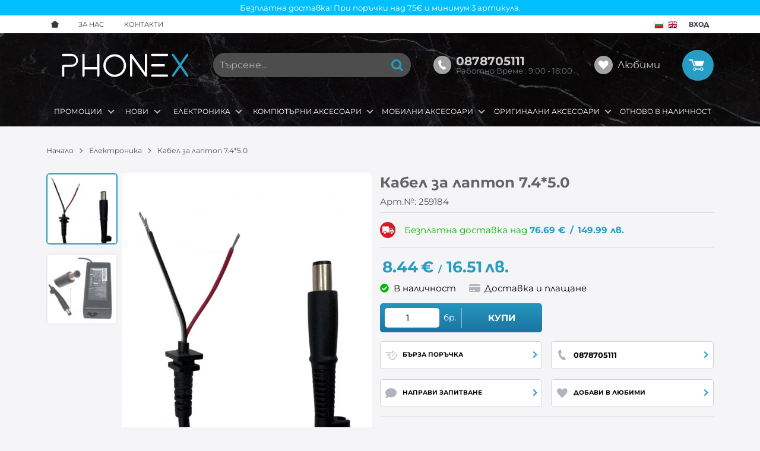

--- FILE ---
content_type: text/html; charset=UTF-8
request_url: https://phonex.bg/action/getDOM
body_size: 2145
content:
        <section class="product-page__slider">
            <div class="container">
                                <h2 class="bordered-heading"><span>Свързани продукти</span></h2>
                                <div class="row-lg row-xl row-xxl row-xxxl prod-slider-holder">
                    <div class="js-product-slider prod-slider tns-before-init">
                                                <div class="prod-slider__item">        <div data-id="16066"
            class="product-card  h-100 product-card--saleable product-card--lgrid product-card--slide">
                            <div class="product-card__holder">
                        <figure class="product-card__figure mb-2">
            <a class="product-card__link" href="/zaryadno-za-laptop-ibm-19v-42a-5525mm-90-vata-16066" title="Зарядно за лаптоп IBM 19V 4.2A 5.5*2.5mm  90  вата"
                 data-ecommerce="{&quot;google&quot;:{&quot;id&quot;:16066,&quot;name&quot;:&quot;\u0417\u0430\u0440\u044f\u0434\u043d\u043e \u0437\u0430 \u043b\u0430\u043f\u0442\u043e\u043f IBM 19V 4.2A 5.5*2.5mm  90  \u0432\u0430\u0442\u0430&quot;,&quot;category&quot;:&quot;\u0415\u043b\u0435\u043a\u0442\u0440\u043e\u043d\u0438\u043a\u0430&quot;,&quot;brand&quot;:&quot;&quot;,&quot;variant&quot;:&quot;&quot;,&quot;price&quot;:&quot;13.50&quot;,&quot;quantity&quot;:1,&quot;type&quot;:&quot;addProduct&quot;}}">
                <img class="product-card__image js-lazy-slide"
                    src="/themes/phonex/images/product.svg"
                    data-src="/thumbs/1/16066_products_prod-31093-main-image-5800b64de3772.jpg"
                    width="280"
                    height="280"
                    alt="Зарядно за лаптоп IBM 19V 4.2A 5.5*2.5mm  90  вата">
            </a>
                    </figure>
                <div class="product-card__name mb-1">
            <a class="product-card__link" href="/zaryadno-za-laptop-ibm-19v-42a-5525mm-90-vata-16066"
                title="Зарядно за лаптоп IBM 19V 4.2A 5.5*2.5mm  90  вата"  data-ecommerce="{&quot;google&quot;:{&quot;id&quot;:16066,&quot;name&quot;:&quot;\u0417\u0430\u0440\u044f\u0434\u043d\u043e \u0437\u0430 \u043b\u0430\u043f\u0442\u043e\u043f IBM 19V 4.2A 5.5*2.5mm  90  \u0432\u0430\u0442\u0430&quot;,&quot;category&quot;:&quot;\u0415\u043b\u0435\u043a\u0442\u0440\u043e\u043d\u0438\u043a\u0430&quot;,&quot;brand&quot;:&quot;&quot;,&quot;variant&quot;:&quot;&quot;,&quot;price&quot;:&quot;13.50&quot;,&quot;quantity&quot;:1,&quot;type&quot;:&quot;addProduct&quot;}}">
                Зарядно за лаптоп IBM 19V 4.2A 5.5*2.5mm  90  вата            </a>
        </div>
                <div class="js-price-container prices  prod__prices text-center">
                    <div class="js-price prices__current">
                        <div class="prices__num">13.50</div>
            <div class="prices__delimer">&nbsp;</div>
            <div class="prices__currency">€</div>
                        <div class="prices__slash mx-1">/</div>
            <div class="js-price-eur prices__num" data-rate="0.51129188119622">26.40</div>
            <div class="prices__delimer">&nbsp;</div>
            <div class="prices__currency">лв.</div>
                    </div>
                </div>
                <div class="product-card__controls">
                        <div class="product-card__actions">
                            <span class="js-wish product-card__wish"
                    title="Любими">
                                        <svg class="svg svg--heart" aria-label="Heart" role="img">
                        <use xlink:href="#svg-heart"></use>
                    </svg>
                    <span class="js-wish-sr screen-readers-only"></span>
                </span>
                            </div>
                    <form class="buy-form js-add-to-cart product-card__buy js-show-cart-immediately" method="post" action="/cart">
            <input type="hidden" name="action" value="buy" />
            <input type="hidden" name="prod_id" value="16066" />
                        <input type="hidden" name="quantity" value="1" />
                            <button class="js-btn-buy buy-form__btn btn btn-buy btn--primary btn--rounded btn--sm" type="submit" ><span>Купи</span></button>
                        </form>
                </div>
                    </div>
                    </div>
        </div>
                                                <div class="prod-slider__item">        <div data-id="16067"
            class="product-card  h-100 product-card--saleable product-card--lgrid product-card--slide">
                            <div class="product-card__holder">
                        <figure class="product-card__figure mb-2">
            <a class="product-card__link" href="/zaryadno-za-laptop-samsung-19v-474a-5525mm-90-vata-16067" title="Зарядно за лаптоп Samsung 19V 4.74A 5.5*2.5mm 90  вата"
                 data-ecommerce="{&quot;google&quot;:{&quot;id&quot;:16067,&quot;name&quot;:&quot;\u0417\u0430\u0440\u044f\u0434\u043d\u043e \u0437\u0430 \u043b\u0430\u043f\u0442\u043e\u043f Samsung 19V 4.74A 5.5*2.5mm 90  \u0432\u0430\u0442\u0430&quot;,&quot;category&quot;:&quot;\u0415\u043b\u0435\u043a\u0442\u0440\u043e\u043d\u0438\u043a\u0430&quot;,&quot;brand&quot;:&quot;&quot;,&quot;variant&quot;:&quot;&quot;,&quot;price&quot;:&quot;13.50&quot;,&quot;quantity&quot;:1,&quot;type&quot;:&quot;addProduct&quot;}}">
                <img class="product-card__image js-lazy-slide"
                    src="/themes/phonex/images/product.svg"
                    data-src="/thumbs/1/16067_products_prod-31092-s-l300-2.jpg"
                    width="280"
                    height="280"
                    alt="Зарядно за лаптоп Samsung 19V 4.74A 5.5*2.5mm 90  вата">
            </a>
                    </figure>
                <div class="product-card__name mb-1">
            <a class="product-card__link" href="/zaryadno-za-laptop-samsung-19v-474a-5525mm-90-vata-16067"
                title="Зарядно за лаптоп Samsung 19V 4.74A 5.5*2.5mm 90  вата"  data-ecommerce="{&quot;google&quot;:{&quot;id&quot;:16067,&quot;name&quot;:&quot;\u0417\u0430\u0440\u044f\u0434\u043d\u043e \u0437\u0430 \u043b\u0430\u043f\u0442\u043e\u043f Samsung 19V 4.74A 5.5*2.5mm 90  \u0432\u0430\u0442\u0430&quot;,&quot;category&quot;:&quot;\u0415\u043b\u0435\u043a\u0442\u0440\u043e\u043d\u0438\u043a\u0430&quot;,&quot;brand&quot;:&quot;&quot;,&quot;variant&quot;:&quot;&quot;,&quot;price&quot;:&quot;13.50&quot;,&quot;quantity&quot;:1,&quot;type&quot;:&quot;addProduct&quot;}}">
                Зарядно за лаптоп Samsung 19V 4.74A 5.5*2.5mm 90  вата            </a>
        </div>
                <div class="js-price-container prices  prod__prices text-center">
                    <div class="js-price prices__current">
                        <div class="prices__num">13.50</div>
            <div class="prices__delimer">&nbsp;</div>
            <div class="prices__currency">€</div>
                        <div class="prices__slash mx-1">/</div>
            <div class="js-price-eur prices__num" data-rate="0.51129188119622">26.40</div>
            <div class="prices__delimer">&nbsp;</div>
            <div class="prices__currency">лв.</div>
                    </div>
                </div>
                <div class="product-card__controls">
                        <div class="product-card__actions">
                            <span class="js-wish product-card__wish"
                    title="Любими">
                                        <svg class="svg svg--heart" aria-label="Heart" role="img">
                        <use xlink:href="#svg-heart"></use>
                    </svg>
                    <span class="js-wish-sr screen-readers-only"></span>
                </span>
                            </div>
                    <form class="buy-form js-add-to-cart product-card__buy js-show-cart-immediately" method="post" action="/cart">
            <input type="hidden" name="action" value="buy" />
            <input type="hidden" name="prod_id" value="16067" />
                        <input type="hidden" name="quantity" value="1" />
                            <button class="js-btn-buy buy-form__btn btn btn-buy btn--primary btn--rounded btn--sm" type="submit" ><span>Купи</span></button>
                        </form>
                </div>
                    </div>
                    </div>
        </div>
                                                <div class="prod-slider__item">        <div data-id="16068"
            class="product-card  h-100 product-card--saleable product-card--lgrid product-card--slide">
                            <div class="product-card__holder">
                        <figure class="product-card__figure mb-2">
            <a class="product-card__link" href="/zaryadno-za-laptop-samsung-19v-21a-3010mm-45-vata-16068" title="Зарядно за лаптоп Samsung 19V 2.1A 3.0*1.0mm 45 вата"
                 data-ecommerce="{&quot;google&quot;:{&quot;id&quot;:16068,&quot;name&quot;:&quot;\u0417\u0430\u0440\u044f\u0434\u043d\u043e \u0437\u0430 \u043b\u0430\u043f\u0442\u043e\u043f Samsung 19V 2.1A 3.0*1.0mm 45 \u0432\u0430\u0442\u0430&quot;,&quot;category&quot;:&quot;\u0415\u043b\u0435\u043a\u0442\u0440\u043e\u043d\u0438\u043a\u0430&quot;,&quot;brand&quot;:&quot;&quot;,&quot;variant&quot;:&quot;&quot;,&quot;price&quot;:&quot;13.80&quot;,&quot;quantity&quot;:1,&quot;type&quot;:&quot;addProduct&quot;}}">
                <img class="product-card__image js-lazy-slide"
                    src="/themes/phonex/images/product.svg"
                    data-src="/thumbs/1/16068_products_prod-31091-capture-36.jpg"
                    width="280"
                    height="280"
                    alt="Зарядно за лаптоп Samsung 19V 2.1A 3.0*1.0mm 45 вата">
            </a>
                    </figure>
                <div class="product-card__name mb-1">
            <a class="product-card__link" href="/zaryadno-za-laptop-samsung-19v-21a-3010mm-45-vata-16068"
                title="Зарядно за лаптоп Samsung 19V 2.1A 3.0*1.0mm 45 вата"  data-ecommerce="{&quot;google&quot;:{&quot;id&quot;:16068,&quot;name&quot;:&quot;\u0417\u0430\u0440\u044f\u0434\u043d\u043e \u0437\u0430 \u043b\u0430\u043f\u0442\u043e\u043f Samsung 19V 2.1A 3.0*1.0mm 45 \u0432\u0430\u0442\u0430&quot;,&quot;category&quot;:&quot;\u0415\u043b\u0435\u043a\u0442\u0440\u043e\u043d\u0438\u043a\u0430&quot;,&quot;brand&quot;:&quot;&quot;,&quot;variant&quot;:&quot;&quot;,&quot;price&quot;:&quot;13.80&quot;,&quot;quantity&quot;:1,&quot;type&quot;:&quot;addProduct&quot;}}">
                Зарядно за лаптоп Samsung 19V 2.1A 3.0*1.0mm 45 вата            </a>
        </div>
                <div class="js-price-container prices  prod__prices text-center">
                    <div class="js-price prices__current">
                        <div class="prices__num">13.80</div>
            <div class="prices__delimer">&nbsp;</div>
            <div class="prices__currency">€</div>
                        <div class="prices__slash mx-1">/</div>
            <div class="js-price-eur prices__num" data-rate="0.51129188119622">26.99</div>
            <div class="prices__delimer">&nbsp;</div>
            <div class="prices__currency">лв.</div>
                    </div>
                </div>
                <div class="product-card__controls">
                        <div class="product-card__actions">
                            <span class="js-wish product-card__wish"
                    title="Любими">
                                        <svg class="svg svg--heart" aria-label="Heart" role="img">
                        <use xlink:href="#svg-heart"></use>
                    </svg>
                    <span class="js-wish-sr screen-readers-only"></span>
                </span>
                            </div>
                    <form class="buy-form js-add-to-cart product-card__buy js-show-cart-immediately" method="post" action="/cart">
            <input type="hidden" name="action" value="buy" />
            <input type="hidden" name="prod_id" value="16068" />
                        <input type="hidden" name="quantity" value="1" />
                            <button class="js-btn-buy buy-form__btn btn btn-buy btn--primary btn--rounded btn--sm" type="submit" ><span>Купи</span></button>
                        </form>
                </div>
                    </div>
                    </div>
        </div>
                                                <div class="prod-slider__item">        <div data-id="16069"
            class="product-card  h-100 product-card--saleable product-card--lgrid product-card--slide">
                            <div class="product-card__holder">
                        <figure class="product-card__figure mb-2">
            <a class="product-card__link" href="/zaryadno-za-laptop-sony-16v-4a-6044-90-vata-16069" title="Зарядно за лаптоп Sony 16V 4A 6.0*4.4  90 вата"
                 data-ecommerce="{&quot;google&quot;:{&quot;id&quot;:16069,&quot;name&quot;:&quot;\u0417\u0430\u0440\u044f\u0434\u043d\u043e \u0437\u0430 \u043b\u0430\u043f\u0442\u043e\u043f Sony 16V 4A 6.0*4.4  90 \u0432\u0430\u0442\u0430&quot;,&quot;category&quot;:&quot;\u0415\u043b\u0435\u043a\u0442\u0440\u043e\u043d\u0438\u043a\u0430&quot;,&quot;brand&quot;:&quot;&quot;,&quot;variant&quot;:&quot;&quot;,&quot;price&quot;:&quot;13.80&quot;,&quot;quantity&quot;:1,&quot;type&quot;:&quot;addProduct&quot;}}">
                <img class="product-card__image js-lazy-slide"
                    src="/themes/phonex/images/product.svg"
                    data-src="/thumbs/1/16069_products_prod-31082-a-139125.jpg"
                    width="280"
                    height="280"
                    alt="Зарядно за лаптоп Sony 16V 4A 6.0*4.4  90 вата">
            </a>
                    </figure>
                <div class="product-card__name mb-1">
            <a class="product-card__link" href="/zaryadno-za-laptop-sony-16v-4a-6044-90-vata-16069"
                title="Зарядно за лаптоп Sony 16V 4A 6.0*4.4  90 вата"  data-ecommerce="{&quot;google&quot;:{&quot;id&quot;:16069,&quot;name&quot;:&quot;\u0417\u0430\u0440\u044f\u0434\u043d\u043e \u0437\u0430 \u043b\u0430\u043f\u0442\u043e\u043f Sony 16V 4A 6.0*4.4  90 \u0432\u0430\u0442\u0430&quot;,&quot;category&quot;:&quot;\u0415\u043b\u0435\u043a\u0442\u0440\u043e\u043d\u0438\u043a\u0430&quot;,&quot;brand&quot;:&quot;&quot;,&quot;variant&quot;:&quot;&quot;,&quot;price&quot;:&quot;13.80&quot;,&quot;quantity&quot;:1,&quot;type&quot;:&quot;addProduct&quot;}}">
                Зарядно за лаптоп Sony 16V 4A 6.0*4.4  90 вата            </a>
        </div>
                <div class="js-price-container prices  prod__prices text-center">
                    <div class="js-price prices__current">
                        <div class="prices__num">13.80</div>
            <div class="prices__delimer">&nbsp;</div>
            <div class="prices__currency">€</div>
                        <div class="prices__slash mx-1">/</div>
            <div class="js-price-eur prices__num" data-rate="0.51129188119622">26.99</div>
            <div class="prices__delimer">&nbsp;</div>
            <div class="prices__currency">лв.</div>
                    </div>
                </div>
                <div class="product-card__controls">
                        <div class="product-card__actions">
                            <span class="js-wish product-card__wish"
                    title="Любими">
                                        <svg class="svg svg--heart" aria-label="Heart" role="img">
                        <use xlink:href="#svg-heart"></use>
                    </svg>
                    <span class="js-wish-sr screen-readers-only"></span>
                </span>
                            </div>
                    <form class="buy-form js-add-to-cart product-card__buy js-show-cart-immediately" method="post" action="/cart">
            <input type="hidden" name="action" value="buy" />
            <input type="hidden" name="prod_id" value="16069" />
                        <input type="hidden" name="quantity" value="1" />
                            <button class="js-btn-buy buy-form__btn btn btn-buy btn--primary btn--rounded btn--sm" type="submit" ><span>Купи</span></button>
                        </form>
                </div>
                    </div>
                    </div>
        </div>
                                                <div class="prod-slider__item">        <div data-id="16070"
            class="product-card  h-100 product-card--saleable product-card--lgrid product-card--slide">
                            <div class="product-card__holder">
                        <figure class="product-card__figure mb-2">
            <a class="product-card__link" href="/zaryadno-za-laptop-asus-19v-342a-5525mm-65-vata-16070" title="Зарядно за лаптоп Asus 19V 3.42A 5.5*2.5mm  65 вата"
                 data-ecommerce="{&quot;google&quot;:{&quot;id&quot;:16070,&quot;name&quot;:&quot;\u0417\u0430\u0440\u044f\u0434\u043d\u043e \u0437\u0430 \u043b\u0430\u043f\u0442\u043e\u043f Asus 19V 3.42A 5.5*2.5mm  65 \u0432\u0430\u0442\u0430&quot;,&quot;category&quot;:&quot;\u0415\u043b\u0435\u043a\u0442\u0440\u043e\u043d\u0438\u043a\u0430&quot;,&quot;brand&quot;:&quot;&quot;,&quot;variant&quot;:&quot;&quot;,&quot;price&quot;:&quot;12.27&quot;,&quot;quantity&quot;:1,&quot;type&quot;:&quot;addProduct&quot;}}">
                <img class="product-card__image js-lazy-slide"
                    src="/themes/phonex/images/product.svg"
                    data-src="/thumbs/1/16070_products_prod-31081-imgonline-com-ua-compresstosize-zeuohhdnzohr.jpg"
                    width="280"
                    height="280"
                    alt="Зарядно за лаптоп Asus 19V 3.42A 5.5*2.5mm  65 вата">
            </a>
                    </figure>
                <div class="product-card__name mb-1">
            <a class="product-card__link" href="/zaryadno-za-laptop-asus-19v-342a-5525mm-65-vata-16070"
                title="Зарядно за лаптоп Asus 19V 3.42A 5.5*2.5mm  65 вата"  data-ecommerce="{&quot;google&quot;:{&quot;id&quot;:16070,&quot;name&quot;:&quot;\u0417\u0430\u0440\u044f\u0434\u043d\u043e \u0437\u0430 \u043b\u0430\u043f\u0442\u043e\u043f Asus 19V 3.42A 5.5*2.5mm  65 \u0432\u0430\u0442\u0430&quot;,&quot;category&quot;:&quot;\u0415\u043b\u0435\u043a\u0442\u0440\u043e\u043d\u0438\u043a\u0430&quot;,&quot;brand&quot;:&quot;&quot;,&quot;variant&quot;:&quot;&quot;,&quot;price&quot;:&quot;12.27&quot;,&quot;quantity&quot;:1,&quot;type&quot;:&quot;addProduct&quot;}}">
                Зарядно за лаптоп Asus 19V 3.42A 5.5*2.5mm  65 вата            </a>
        </div>
                <div class="js-price-container prices  prod__prices text-center">
                    <div class="js-price prices__current">
                        <div class="prices__num">12.27</div>
            <div class="prices__delimer">&nbsp;</div>
            <div class="prices__currency">€</div>
                        <div class="prices__slash mx-1">/</div>
            <div class="js-price-eur prices__num" data-rate="0.51129188119622">24.00</div>
            <div class="prices__delimer">&nbsp;</div>
            <div class="prices__currency">лв.</div>
                    </div>
                </div>
                <div class="product-card__controls">
                        <div class="product-card__actions">
                            <span class="js-wish product-card__wish"
                    title="Любими">
                                        <svg class="svg svg--heart" aria-label="Heart" role="img">
                        <use xlink:href="#svg-heart"></use>
                    </svg>
                    <span class="js-wish-sr screen-readers-only"></span>
                </span>
                            </div>
                    <form class="buy-form js-add-to-cart product-card__buy js-show-cart-immediately" method="post" action="/cart">
            <input type="hidden" name="action" value="buy" />
            <input type="hidden" name="prod_id" value="16070" />
                        <input type="hidden" name="quantity" value="1" />
                            <button class="js-btn-buy buy-form__btn btn btn-buy btn--primary btn--rounded btn--sm" type="submit" ><span>Купи</span></button>
                        </form>
                </div>
                    </div>
                    </div>
        </div>
                                                <div class="prod-slider__item">        <div data-id="16071"
            class="product-card  h-100 product-card--saleable product-card--lgrid product-card--slide">
                            <div class="product-card__holder">
                        <figure class="product-card__figure mb-2">
            <a class="product-card__link" href="/zaryadno-za-laptop-lenovo-20v-325a-4017mm-65-vata-16071" title="Зарядно за лаптоп Lenovo 20V 3.25A 4.0*1.7mm  65 вата"
                 data-ecommerce="{&quot;google&quot;:{&quot;id&quot;:16071,&quot;name&quot;:&quot;\u0417\u0430\u0440\u044f\u0434\u043d\u043e \u0437\u0430 \u043b\u0430\u043f\u0442\u043e\u043f Lenovo 20V 3.25A 4.0*1.7mm  65 \u0432\u0430\u0442\u0430&quot;,&quot;category&quot;:&quot;\u0415\u043b\u0435\u043a\u0442\u0440\u043e\u043d\u0438\u043a\u0430&quot;,&quot;brand&quot;:&quot;&quot;,&quot;variant&quot;:&quot;&quot;,&quot;price&quot;:&quot;13.50&quot;,&quot;quantity&quot;:1,&quot;type&quot;:&quot;addProduct&quot;}}">
                <img class="product-card__image js-lazy-slide"
                    src="/themes/phonex/images/product.svg"
                    data-src="/thumbs/1/16071_products_prod-31080-631035fe75d862bee85dc511c499725e.jpg"
                    width="280"
                    height="280"
                    alt="Зарядно за лаптоп Lenovo 20V 3.25A 4.0*1.7mm  65 вата">
            </a>
                    </figure>
                <div class="product-card__name mb-1">
            <a class="product-card__link" href="/zaryadno-za-laptop-lenovo-20v-325a-4017mm-65-vata-16071"
                title="Зарядно за лаптоп Lenovo 20V 3.25A 4.0*1.7mm  65 вата"  data-ecommerce="{&quot;google&quot;:{&quot;id&quot;:16071,&quot;name&quot;:&quot;\u0417\u0430\u0440\u044f\u0434\u043d\u043e \u0437\u0430 \u043b\u0430\u043f\u0442\u043e\u043f Lenovo 20V 3.25A 4.0*1.7mm  65 \u0432\u0430\u0442\u0430&quot;,&quot;category&quot;:&quot;\u0415\u043b\u0435\u043a\u0442\u0440\u043e\u043d\u0438\u043a\u0430&quot;,&quot;brand&quot;:&quot;&quot;,&quot;variant&quot;:&quot;&quot;,&quot;price&quot;:&quot;13.50&quot;,&quot;quantity&quot;:1,&quot;type&quot;:&quot;addProduct&quot;}}">
                Зарядно за лаптоп Lenovo 20V 3.25A 4.0*1.7mm  65 вата            </a>
        </div>
                <div class="js-price-container prices  prod__prices text-center">
                    <div class="js-price prices__current">
                        <div class="prices__num">13.50</div>
            <div class="prices__delimer">&nbsp;</div>
            <div class="prices__currency">€</div>
                        <div class="prices__slash mx-1">/</div>
            <div class="js-price-eur prices__num" data-rate="0.51129188119622">26.40</div>
            <div class="prices__delimer">&nbsp;</div>
            <div class="prices__currency">лв.</div>
                    </div>
                </div>
                <div class="product-card__controls">
                        <div class="product-card__actions">
                            <span class="js-wish product-card__wish"
                    title="Любими">
                                        <svg class="svg svg--heart" aria-label="Heart" role="img">
                        <use xlink:href="#svg-heart"></use>
                    </svg>
                    <span class="js-wish-sr screen-readers-only"></span>
                </span>
                            </div>
                    <form class="buy-form js-add-to-cart product-card__buy js-show-cart-immediately" method="post" action="/cart">
            <input type="hidden" name="action" value="buy" />
            <input type="hidden" name="prod_id" value="16071" />
                        <input type="hidden" name="quantity" value="1" />
                            <button class="js-btn-buy buy-form__btn btn btn-buy btn--primary btn--rounded btn--sm" type="submit" ><span>Купи</span></button>
                        </form>
                </div>
                    </div>
                    </div>
        </div>
                                                <div class="prod-slider__item">        <div data-id="16072"
            class="product-card  h-100 product-card--saleable product-card--lgrid product-card--slide">
                            <div class="product-card__holder">
                        <figure class="product-card__figure mb-2">
            <a class="product-card__link" href="/zaryadno-za-laptop-asus-19v-474a-40135mm-90-vata-16072" title="Зарядно за лаптоп Asus 19V 4.74A 4.0*1.35mm  90 вата"
                 data-ecommerce="{&quot;google&quot;:{&quot;id&quot;:16072,&quot;name&quot;:&quot;\u0417\u0430\u0440\u044f\u0434\u043d\u043e \u0437\u0430 \u043b\u0430\u043f\u0442\u043e\u043f Asus 19V 4.74A 4.0*1.35mm  90 \u0432\u0430\u0442\u0430&quot;,&quot;category&quot;:&quot;\u0415\u043b\u0435\u043a\u0442\u0440\u043e\u043d\u0438\u043a\u0430&quot;,&quot;brand&quot;:&quot;&quot;,&quot;variant&quot;:&quot;&quot;,&quot;price&quot;:&quot;14.73&quot;,&quot;quantity&quot;:1,&quot;type&quot;:&quot;addProduct&quot;}}">
                <img class="product-card__image js-lazy-slide"
                    src="/themes/phonex/images/product.svg"
                    data-src="/thumbs/1/16072_products_prod-31079-354e81277ca78eada5f13be3b40896688a5ce765-original.jpeg"
                    width="280"
                    height="280"
                    alt="Зарядно за лаптоп Asus 19V 4.74A 4.0*1.35mm  90 вата">
            </a>
                    </figure>
                <div class="product-card__name mb-1">
            <a class="product-card__link" href="/zaryadno-za-laptop-asus-19v-474a-40135mm-90-vata-16072"
                title="Зарядно за лаптоп Asus 19V 4.74A 4.0*1.35mm  90 вата"  data-ecommerce="{&quot;google&quot;:{&quot;id&quot;:16072,&quot;name&quot;:&quot;\u0417\u0430\u0440\u044f\u0434\u043d\u043e \u0437\u0430 \u043b\u0430\u043f\u0442\u043e\u043f Asus 19V 4.74A 4.0*1.35mm  90 \u0432\u0430\u0442\u0430&quot;,&quot;category&quot;:&quot;\u0415\u043b\u0435\u043a\u0442\u0440\u043e\u043d\u0438\u043a\u0430&quot;,&quot;brand&quot;:&quot;&quot;,&quot;variant&quot;:&quot;&quot;,&quot;price&quot;:&quot;14.73&quot;,&quot;quantity&quot;:1,&quot;type&quot;:&quot;addProduct&quot;}}">
                Зарядно за лаптоп Asus 19V 4.74A 4.0*1.35mm  90 вата            </a>
        </div>
                <div class="js-price-container prices  prod__prices text-center">
                    <div class="js-price prices__current">
                        <div class="prices__num">14.73</div>
            <div class="prices__delimer">&nbsp;</div>
            <div class="prices__currency">€</div>
                        <div class="prices__slash mx-1">/</div>
            <div class="js-price-eur prices__num" data-rate="0.51129188119622">28.81</div>
            <div class="prices__delimer">&nbsp;</div>
            <div class="prices__currency">лв.</div>
                    </div>
                </div>
                <div class="product-card__controls">
                        <div class="product-card__actions">
                            <span class="js-wish product-card__wish"
                    title="Любими">
                                        <svg class="svg svg--heart" aria-label="Heart" role="img">
                        <use xlink:href="#svg-heart"></use>
                    </svg>
                    <span class="js-wish-sr screen-readers-only"></span>
                </span>
                            </div>
                    <form class="buy-form js-add-to-cart product-card__buy js-show-cart-immediately" method="post" action="/cart">
            <input type="hidden" name="action" value="buy" />
            <input type="hidden" name="prod_id" value="16072" />
                        <input type="hidden" name="quantity" value="1" />
                            <button class="js-btn-buy buy-form__btn btn btn-buy btn--primary btn--rounded btn--sm" type="submit" ><span>Купи</span></button>
                        </form>
                </div>
                    </div>
                    </div>
        </div>
                                                <div class="prod-slider__item">        <div data-id="16073"
            class="product-card  h-100 product-card--saleable product-card--lgrid product-card--slide">
                            <div class="product-card__holder">
                        <figure class="product-card__figure mb-2">
            <a class="product-card__link" href="/zaryadno-za-laptop-asus-95v-2315a-4817mm-45-vata-16073" title="Зарядно за лаптоп Asus 9.5V 2.315A 4.8*1.7mm  45 вата"
                 data-ecommerce="{&quot;google&quot;:{&quot;id&quot;:16073,&quot;name&quot;:&quot;\u0417\u0430\u0440\u044f\u0434\u043d\u043e \u0437\u0430 \u043b\u0430\u043f\u0442\u043e\u043f Asus 9.5V 2.315A 4.8*1.7mm  45 \u0432\u0430\u0442\u0430&quot;,&quot;category&quot;:&quot;\u0415\u043b\u0435\u043a\u0442\u0440\u043e\u043d\u0438\u043a\u0430&quot;,&quot;brand&quot;:&quot;&quot;,&quot;variant&quot;:&quot;&quot;,&quot;price&quot;:&quot;13.80&quot;,&quot;quantity&quot;:1,&quot;type&quot;:&quot;addProduct&quot;}}">
                <img class="product-card__image js-lazy-slide"
                    src="/themes/phonex/images/product.svg"
                    data-src="/thumbs/1/16073_products_prod-31078-asus-charger-95v-2315a-48mm-x-17mm.jpg"
                    width="280"
                    height="280"
                    alt="Зарядно за лаптоп Asus 9.5V 2.315A 4.8*1.7mm  45 вата">
            </a>
                    </figure>
                <div class="product-card__name mb-1">
            <a class="product-card__link" href="/zaryadno-za-laptop-asus-95v-2315a-4817mm-45-vata-16073"
                title="Зарядно за лаптоп Asus 9.5V 2.315A 4.8*1.7mm  45 вата"  data-ecommerce="{&quot;google&quot;:{&quot;id&quot;:16073,&quot;name&quot;:&quot;\u0417\u0430\u0440\u044f\u0434\u043d\u043e \u0437\u0430 \u043b\u0430\u043f\u0442\u043e\u043f Asus 9.5V 2.315A 4.8*1.7mm  45 \u0432\u0430\u0442\u0430&quot;,&quot;category&quot;:&quot;\u0415\u043b\u0435\u043a\u0442\u0440\u043e\u043d\u0438\u043a\u0430&quot;,&quot;brand&quot;:&quot;&quot;,&quot;variant&quot;:&quot;&quot;,&quot;price&quot;:&quot;13.80&quot;,&quot;quantity&quot;:1,&quot;type&quot;:&quot;addProduct&quot;}}">
                Зарядно за лаптоп Asus 9.5V 2.315A 4.8*1.7mm  45 вата            </a>
        </div>
                <div class="js-price-container prices  prod__prices text-center">
                    <div class="js-price prices__current">
                        <div class="prices__num">13.80</div>
            <div class="prices__delimer">&nbsp;</div>
            <div class="prices__currency">€</div>
                        <div class="prices__slash mx-1">/</div>
            <div class="js-price-eur prices__num" data-rate="0.51129188119622">26.99</div>
            <div class="prices__delimer">&nbsp;</div>
            <div class="prices__currency">лв.</div>
                    </div>
                </div>
                <div class="product-card__controls">
                        <div class="product-card__actions">
                            <span class="js-wish product-card__wish"
                    title="Любими">
                                        <svg class="svg svg--heart" aria-label="Heart" role="img">
                        <use xlink:href="#svg-heart"></use>
                    </svg>
                    <span class="js-wish-sr screen-readers-only"></span>
                </span>
                            </div>
                    <form class="buy-form js-add-to-cart product-card__buy js-show-cart-immediately" method="post" action="/cart">
            <input type="hidden" name="action" value="buy" />
            <input type="hidden" name="prod_id" value="16073" />
                        <input type="hidden" name="quantity" value="1" />
                            <button class="js-btn-buy buy-form__btn btn btn-buy btn--primary btn--rounded btn--sm" type="submit" ><span>Купи</span></button>
                        </form>
                </div>
                    </div>
                    </div>
        </div>
                                                <div class="prod-slider__item">        <div data-id="16074"
            class="product-card  h-100 product-card--saleable product-card--lgrid product-card--slide">
                            <div class="product-card__holder">
                        <figure class="product-card__figure mb-2">
            <a class="product-card__link" href="/zaryadno-za-laptop-asus-19v-474a-5525mm-90-vata-16074" title="Зарядно за лаптоп Asus 19V 4.74A 5.5*2.5mm  90 вата"
                 data-ecommerce="{&quot;google&quot;:{&quot;id&quot;:16074,&quot;name&quot;:&quot;\u0417\u0430\u0440\u044f\u0434\u043d\u043e \u0437\u0430 \u043b\u0430\u043f\u0442\u043e\u043f Asus 19V 4.74A 5.5*2.5mm  90 \u0432\u0430\u0442\u0430&quot;,&quot;category&quot;:&quot;\u0415\u043b\u0435\u043a\u0442\u0440\u043e\u043d\u0438\u043a\u0430&quot;,&quot;brand&quot;:&quot;&quot;,&quot;variant&quot;:&quot;&quot;,&quot;price&quot;:&quot;13.50&quot;,&quot;quantity&quot;:1,&quot;type&quot;:&quot;addProduct&quot;}}">
                <img class="product-card__image js-lazy-slide"
                    src="/themes/phonex/images/product.svg"
                    data-src="/thumbs/1/16074_products_prod-31076-regatech-asus-19v-4-74a-90w-5-5-x-2-5mm-adapter-charger-bis-approved-500x500-1.jpg"
                    width="280"
                    height="280"
                    alt="Зарядно за лаптоп Asus 19V 4.74A 5.5*2.5mm  90 вата">
            </a>
                    </figure>
                <div class="product-card__name mb-1">
            <a class="product-card__link" href="/zaryadno-za-laptop-asus-19v-474a-5525mm-90-vata-16074"
                title="Зарядно за лаптоп Asus 19V 4.74A 5.5*2.5mm  90 вата"  data-ecommerce="{&quot;google&quot;:{&quot;id&quot;:16074,&quot;name&quot;:&quot;\u0417\u0430\u0440\u044f\u0434\u043d\u043e \u0437\u0430 \u043b\u0430\u043f\u0442\u043e\u043f Asus 19V 4.74A 5.5*2.5mm  90 \u0432\u0430\u0442\u0430&quot;,&quot;category&quot;:&quot;\u0415\u043b\u0435\u043a\u0442\u0440\u043e\u043d\u0438\u043a\u0430&quot;,&quot;brand&quot;:&quot;&quot;,&quot;variant&quot;:&quot;&quot;,&quot;price&quot;:&quot;13.50&quot;,&quot;quantity&quot;:1,&quot;type&quot;:&quot;addProduct&quot;}}">
                Зарядно за лаптоп Asus 19V 4.74A 5.5*2.5mm  90 вата            </a>
        </div>
                <div class="js-price-container prices  prod__prices text-center">
                    <div class="js-price prices__current">
                        <div class="prices__num">13.50</div>
            <div class="prices__delimer">&nbsp;</div>
            <div class="prices__currency">€</div>
                        <div class="prices__slash mx-1">/</div>
            <div class="js-price-eur prices__num" data-rate="0.51129188119622">26.40</div>
            <div class="prices__delimer">&nbsp;</div>
            <div class="prices__currency">лв.</div>
                    </div>
                </div>
                <div class="product-card__controls">
                        <div class="product-card__actions">
                            <span class="js-wish product-card__wish"
                    title="Любими">
                                        <svg class="svg svg--heart" aria-label="Heart" role="img">
                        <use xlink:href="#svg-heart"></use>
                    </svg>
                    <span class="js-wish-sr screen-readers-only"></span>
                </span>
                            </div>
                    <form class="buy-form js-add-to-cart product-card__buy js-show-cart-immediately" method="post" action="/cart">
            <input type="hidden" name="action" value="buy" />
            <input type="hidden" name="prod_id" value="16074" />
                        <input type="hidden" name="quantity" value="1" />
                            <button class="js-btn-buy buy-form__btn btn btn-buy btn--primary btn--rounded btn--sm" type="submit" ><span>Купи</span></button>
                        </form>
                </div>
                    </div>
                    </div>
        </div>
                                                <div class="prod-slider__item">        <div data-id="16075"
            class="product-card  h-100 product-card--saleable product-card--lgrid product-card--slide">
                            <div class="product-card__holder">
                        <figure class="product-card__figure mb-2">
            <a class="product-card__link" href="/zaryadno-za-laptop-acer-195v-71a-5517mm-130-vata-16075" title="Зарядно за лаптоп Acer 19V 7.1A 5.5*1.7mm 130 вата"
                 data-ecommerce="{&quot;google&quot;:{&quot;id&quot;:16075,&quot;name&quot;:&quot;\u0417\u0430\u0440\u044f\u0434\u043d\u043e \u0437\u0430 \u043b\u0430\u043f\u0442\u043e\u043f Acer 19V 7.1A 5.5*1.7mm 130 \u0432\u0430\u0442\u0430&quot;,&quot;category&quot;:&quot;\u0415\u043b\u0435\u043a\u0442\u0440\u043e\u043d\u0438\u043a\u0430&quot;,&quot;brand&quot;:&quot;&quot;,&quot;variant&quot;:&quot;&quot;,&quot;price&quot;:&quot;28.12&quot;,&quot;quantity&quot;:1,&quot;type&quot;:&quot;addProduct&quot;}}">
                <img class="product-card__image js-lazy-slide"
                    src="/themes/phonex/images/product.svg"
                    data-src="/thumbs/1/16075_products_prod-28843-unnamed.png"
                    width="280"
                    height="280"
                    alt="Зарядно за лаптоп Acer 19V 7.1A 5.5*1.7mm 130 вата">
            </a>
                    </figure>
                <div class="product-card__name mb-1">
            <a class="product-card__link" href="/zaryadno-za-laptop-acer-195v-71a-5517mm-130-vata-16075"
                title="Зарядно за лаптоп Acer 19V 7.1A 5.5*1.7mm 130 вата"  data-ecommerce="{&quot;google&quot;:{&quot;id&quot;:16075,&quot;name&quot;:&quot;\u0417\u0430\u0440\u044f\u0434\u043d\u043e \u0437\u0430 \u043b\u0430\u043f\u0442\u043e\u043f Acer 19V 7.1A 5.5*1.7mm 130 \u0432\u0430\u0442\u0430&quot;,&quot;category&quot;:&quot;\u0415\u043b\u0435\u043a\u0442\u0440\u043e\u043d\u0438\u043a\u0430&quot;,&quot;brand&quot;:&quot;&quot;,&quot;variant&quot;:&quot;&quot;,&quot;price&quot;:&quot;28.12&quot;,&quot;quantity&quot;:1,&quot;type&quot;:&quot;addProduct&quot;}}">
                Зарядно за лаптоп Acer 19V 7.1A 5.5*1.7mm 130 вата            </a>
        </div>
                <div class="js-price-container prices  prod__prices text-center">
                    <div class="js-price prices__current">
                        <div class="prices__num">28.12</div>
            <div class="prices__delimer">&nbsp;</div>
            <div class="prices__currency">€</div>
                        <div class="prices__slash mx-1">/</div>
            <div class="js-price-eur prices__num" data-rate="0.51129188119622">55.00</div>
            <div class="prices__delimer">&nbsp;</div>
            <div class="prices__currency">лв.</div>
                    </div>
                </div>
                <div class="product-card__controls">
                        <div class="product-card__actions">
                            <span class="js-wish product-card__wish"
                    title="Любими">
                                        <svg class="svg svg--heart" aria-label="Heart" role="img">
                        <use xlink:href="#svg-heart"></use>
                    </svg>
                    <span class="js-wish-sr screen-readers-only"></span>
                </span>
                            </div>
                    <form class="buy-form js-add-to-cart product-card__buy js-show-cart-immediately" method="post" action="/cart">
            <input type="hidden" name="action" value="buy" />
            <input type="hidden" name="prod_id" value="16075" />
                        <input type="hidden" name="quantity" value="1" />
                            <button class="js-btn-buy buy-form__btn btn btn-buy btn--primary btn--rounded btn--sm" type="submit" ><span>Купи</span></button>
                        </form>
                </div>
                    </div>
                    </div>
        </div>
                                                <div class="prod-slider__item">        <div data-id="16076"
            class="product-card  h-100 product-card--saleable product-card--lgrid product-card--slide">
                            <div class="product-card__holder">
                        <figure class="product-card__figure mb-2">
            <a class="product-card__link" href="/zaryadno-za-laptop-toshiba-19v-395a-5525mm-75-vata-16076" title="Зарядно за лаптоп Toshiba 19V 3.95A 5.5*2.5mm 75 вата"
                 data-ecommerce="{&quot;google&quot;:{&quot;id&quot;:16076,&quot;name&quot;:&quot;\u0417\u0430\u0440\u044f\u0434\u043d\u043e \u0437\u0430 \u043b\u0430\u043f\u0442\u043e\u043f Toshiba 19V 3.95A 5.5*2.5mm 75 \u0432\u0430\u0442\u0430&quot;,&quot;category&quot;:&quot;\u0415\u043b\u0435\u043a\u0442\u0440\u043e\u043d\u0438\u043a\u0430&quot;,&quot;brand&quot;:&quot;&quot;,&quot;variant&quot;:&quot;&quot;,&quot;price&quot;:&quot;12.27&quot;,&quot;quantity&quot;:1,&quot;type&quot;:&quot;addProduct&quot;}}">
                <img class="product-card__image js-lazy-slide"
                    src="/themes/phonex/images/product.svg"
                    data-src="/thumbs/1/16076_products_prod-31073-y-1-422x382-1.jpg"
                    width="280"
                    height="280"
                    alt="Зарядно за лаптоп Toshiba 19V 3.95A 5.5*2.5mm 75 вата">
            </a>
                    </figure>
                <div class="product-card__name mb-1">
            <a class="product-card__link" href="/zaryadno-za-laptop-toshiba-19v-395a-5525mm-75-vata-16076"
                title="Зарядно за лаптоп Toshiba 19V 3.95A 5.5*2.5mm 75 вата"  data-ecommerce="{&quot;google&quot;:{&quot;id&quot;:16076,&quot;name&quot;:&quot;\u0417\u0430\u0440\u044f\u0434\u043d\u043e \u0437\u0430 \u043b\u0430\u043f\u0442\u043e\u043f Toshiba 19V 3.95A 5.5*2.5mm 75 \u0432\u0430\u0442\u0430&quot;,&quot;category&quot;:&quot;\u0415\u043b\u0435\u043a\u0442\u0440\u043e\u043d\u0438\u043a\u0430&quot;,&quot;brand&quot;:&quot;&quot;,&quot;variant&quot;:&quot;&quot;,&quot;price&quot;:&quot;12.27&quot;,&quot;quantity&quot;:1,&quot;type&quot;:&quot;addProduct&quot;}}">
                Зарядно за лаптоп Toshiba 19V 3.95A 5.5*2.5mm 75 вата            </a>
        </div>
                <div class="js-price-container prices  prod__prices text-center">
                    <div class="js-price prices__current">
                        <div class="prices__num">12.27</div>
            <div class="prices__delimer">&nbsp;</div>
            <div class="prices__currency">€</div>
                        <div class="prices__slash mx-1">/</div>
            <div class="js-price-eur prices__num" data-rate="0.51129188119622">24.00</div>
            <div class="prices__delimer">&nbsp;</div>
            <div class="prices__currency">лв.</div>
                    </div>
                </div>
                <div class="product-card__controls">
                        <div class="product-card__actions">
                            <span class="js-wish product-card__wish"
                    title="Любими">
                                        <svg class="svg svg--heart" aria-label="Heart" role="img">
                        <use xlink:href="#svg-heart"></use>
                    </svg>
                    <span class="js-wish-sr screen-readers-only"></span>
                </span>
                            </div>
                    <form class="buy-form js-add-to-cart product-card__buy js-show-cart-immediately" method="post" action="/cart">
            <input type="hidden" name="action" value="buy" />
            <input type="hidden" name="prod_id" value="16076" />
                        <input type="hidden" name="quantity" value="1" />
                            <button class="js-btn-buy buy-form__btn btn btn-buy btn--primary btn--rounded btn--sm" type="submit" ><span>Купи</span></button>
                        </form>
                </div>
                    </div>
                    </div>
        </div>
                                                <div class="prod-slider__item">        <div data-id="16077"
            class="product-card  h-100 product-card--saleable product-card--lgrid product-card--slide">
                            <div class="product-card__holder">
                        <figure class="product-card__figure mb-2">
            <a class="product-card__link" href="/zaryadno-za-laptop-dell-195v-334a-7450mm-16077" title="Зарядно за лаптоп Dell 19.5V 3.34A 7.4*5.0mm"
                 data-ecommerce="{&quot;google&quot;:{&quot;id&quot;:16077,&quot;name&quot;:&quot;\u0417\u0430\u0440\u044f\u0434\u043d\u043e \u0437\u0430 \u043b\u0430\u043f\u0442\u043e\u043f Dell 19.5V 3.34A 7.4*5.0mm&quot;,&quot;category&quot;:&quot;\u0415\u043b\u0435\u043a\u0442\u0440\u043e\u043d\u0438\u043a\u0430&quot;,&quot;brand&quot;:&quot;&quot;,&quot;variant&quot;:&quot;&quot;,&quot;price&quot;:&quot;15.95&quot;,&quot;quantity&quot;:1,&quot;type&quot;:&quot;addProduct&quot;}}">
                <img class="product-card__image js-lazy-slide"
                    src="/themes/phonex/images/product.svg"
                    data-src="/thumbs/1/16077_products_prod-31071-capture-35.jpg"
                    width="280"
                    height="280"
                    alt="Зарядно за лаптоп Dell 19.5V 3.34A 7.4*5.0mm">
            </a>
                    </figure>
                <div class="product-card__name mb-1">
            <a class="product-card__link" href="/zaryadno-za-laptop-dell-195v-334a-7450mm-16077"
                title="Зарядно за лаптоп Dell 19.5V 3.34A 7.4*5.0mm"  data-ecommerce="{&quot;google&quot;:{&quot;id&quot;:16077,&quot;name&quot;:&quot;\u0417\u0430\u0440\u044f\u0434\u043d\u043e \u0437\u0430 \u043b\u0430\u043f\u0442\u043e\u043f Dell 19.5V 3.34A 7.4*5.0mm&quot;,&quot;category&quot;:&quot;\u0415\u043b\u0435\u043a\u0442\u0440\u043e\u043d\u0438\u043a\u0430&quot;,&quot;brand&quot;:&quot;&quot;,&quot;variant&quot;:&quot;&quot;,&quot;price&quot;:&quot;15.95&quot;,&quot;quantity&quot;:1,&quot;type&quot;:&quot;addProduct&quot;}}">
                Зарядно за лаптоп Dell 19.5V 3.34A 7.4*5.0mm            </a>
        </div>
                <div class="js-price-container prices  prod__prices text-center">
                    <div class="js-price prices__current">
                        <div class="prices__num">15.95</div>
            <div class="prices__delimer">&nbsp;</div>
            <div class="prices__currency">€</div>
                        <div class="prices__slash mx-1">/</div>
            <div class="js-price-eur prices__num" data-rate="0.51129188119622">31.20</div>
            <div class="prices__delimer">&nbsp;</div>
            <div class="prices__currency">лв.</div>
                    </div>
                </div>
                <div class="product-card__controls">
                        <div class="product-card__actions">
                            <span class="js-wish product-card__wish"
                    title="Любими">
                                        <svg class="svg svg--heart" aria-label="Heart" role="img">
                        <use xlink:href="#svg-heart"></use>
                    </svg>
                    <span class="js-wish-sr screen-readers-only"></span>
                </span>
                            </div>
                    <form class="buy-form js-add-to-cart product-card__buy js-show-cart-immediately" method="post" action="/cart">
            <input type="hidden" name="action" value="buy" />
            <input type="hidden" name="prod_id" value="16077" />
                        <input type="hidden" name="quantity" value="1" />
                            <button class="js-btn-buy buy-form__btn btn btn-buy btn--primary btn--rounded btn--sm" type="submit" ><span>Купи</span></button>
                        </form>
                </div>
                    </div>
                    </div>
        </div>
                                                <div class="prod-slider__item">        <div data-id="16078"
            class="product-card  h-100 product-card--saleable product-card--lgrid product-card--slide">
                            <div class="product-card__holder">
                        <figure class="product-card__figure mb-2">
            <a class="product-card__link" href="/zaryadno-za-laptop-toshiba-19v-342a-5525mm-65-vata-16078" title="Зарядно за лаптоп Toshiba 19V 3.42A 5.5*2.5mm  65 вата"
                 data-ecommerce="{&quot;google&quot;:{&quot;id&quot;:16078,&quot;name&quot;:&quot;\u0417\u0430\u0440\u044f\u0434\u043d\u043e \u0437\u0430 \u043b\u0430\u043f\u0442\u043e\u043f Toshiba 19V 3.42A 5.5*2.5mm  65 \u0432\u0430\u0442\u0430&quot;,&quot;category&quot;:&quot;\u0415\u043b\u0435\u043a\u0442\u0440\u043e\u043d\u0438\u043a\u0430&quot;,&quot;brand&quot;:&quot;&quot;,&quot;variant&quot;:&quot;&quot;,&quot;price&quot;:&quot;12.27&quot;,&quot;quantity&quot;:1,&quot;type&quot;:&quot;addProduct&quot;}}">
                <img class="product-card__image js-lazy-slide"
                    src="/themes/phonex/images/product.svg"
                    data-src="/thumbs/1/16078_products_prod-31070-ec036066b076849773c0f9d6d98f5dcc.jpg"
                    width="280"
                    height="280"
                    alt="Зарядно за лаптоп Toshiba 19V 3.42A 5.5*2.5mm  65 вата">
            </a>
                    </figure>
                <div class="product-card__name mb-1">
            <a class="product-card__link" href="/zaryadno-za-laptop-toshiba-19v-342a-5525mm-65-vata-16078"
                title="Зарядно за лаптоп Toshiba 19V 3.42A 5.5*2.5mm  65 вата"  data-ecommerce="{&quot;google&quot;:{&quot;id&quot;:16078,&quot;name&quot;:&quot;\u0417\u0430\u0440\u044f\u0434\u043d\u043e \u0437\u0430 \u043b\u0430\u043f\u0442\u043e\u043f Toshiba 19V 3.42A 5.5*2.5mm  65 \u0432\u0430\u0442\u0430&quot;,&quot;category&quot;:&quot;\u0415\u043b\u0435\u043a\u0442\u0440\u043e\u043d\u0438\u043a\u0430&quot;,&quot;brand&quot;:&quot;&quot;,&quot;variant&quot;:&quot;&quot;,&quot;price&quot;:&quot;12.27&quot;,&quot;quantity&quot;:1,&quot;type&quot;:&quot;addProduct&quot;}}">
                Зарядно за лаптоп Toshiba 19V 3.42A 5.5*2.5mm  65 вата            </a>
        </div>
                <div class="js-price-container prices  prod__prices text-center">
                    <div class="js-price prices__current">
                        <div class="prices__num">12.27</div>
            <div class="prices__delimer">&nbsp;</div>
            <div class="prices__currency">€</div>
                        <div class="prices__slash mx-1">/</div>
            <div class="js-price-eur prices__num" data-rate="0.51129188119622">24.00</div>
            <div class="prices__delimer">&nbsp;</div>
            <div class="prices__currency">лв.</div>
                    </div>
                </div>
                <div class="product-card__controls">
                        <div class="product-card__actions">
                            <span class="js-wish product-card__wish"
                    title="Любими">
                                        <svg class="svg svg--heart" aria-label="Heart" role="img">
                        <use xlink:href="#svg-heart"></use>
                    </svg>
                    <span class="js-wish-sr screen-readers-only"></span>
                </span>
                            </div>
                    <form class="buy-form js-add-to-cart product-card__buy js-show-cart-immediately" method="post" action="/cart">
            <input type="hidden" name="action" value="buy" />
            <input type="hidden" name="prod_id" value="16078" />
                        <input type="hidden" name="quantity" value="1" />
                            <button class="js-btn-buy buy-form__btn btn btn-buy btn--primary btn--rounded btn--sm" type="submit" ><span>Купи</span></button>
                        </form>
                </div>
                    </div>
                    </div>
        </div>
                                                <div class="prod-slider__item">        <div data-id="16080"
            class="product-card  h-100 product-card--saleable product-card--lgrid product-card--slide">
                            <div class="product-card__holder">
                        <figure class="product-card__figure mb-2">
            <a class="product-card__link" href="/zaryadno-za-laptop-dell-195v-462a-7450mm-90-vata-16080" title="Зарядно за лаптоп Dell 19.5V 4.62A 7.4*5.0mm 90  вата"
                 data-ecommerce="{&quot;google&quot;:{&quot;id&quot;:16080,&quot;name&quot;:&quot;\u0417\u0430\u0440\u044f\u0434\u043d\u043e \u0437\u0430 \u043b\u0430\u043f\u0442\u043e\u043f Dell 19.5V 4.62A 7.4*5.0mm 90  \u0432\u0430\u0442\u0430&quot;,&quot;category&quot;:&quot;\u0415\u043b\u0435\u043a\u0442\u0440\u043e\u043d\u0438\u043a\u0430&quot;,&quot;brand&quot;:&quot;&quot;,&quot;variant&quot;:&quot;&quot;,&quot;price&quot;:&quot;17.18&quot;,&quot;quantity&quot;:1,&quot;type&quot;:&quot;addProduct&quot;}}">
                <img class="product-card__image js-lazy-slide"
                    src="/themes/phonex/images/product.svg"
                    data-src="/thumbs/1/16080_products_prod-31068-genuine-19-5v-4-62a-7-4-5-0mm-90w-laptop-charger-dell-latitude-3330.jpg"
                    width="280"
                    height="280"
                    alt="Зарядно за лаптоп Dell 19.5V 4.62A 7.4*5.0mm 90  вата">
            </a>
                    </figure>
                <div class="product-card__name mb-1">
            <a class="product-card__link" href="/zaryadno-za-laptop-dell-195v-462a-7450mm-90-vata-16080"
                title="Зарядно за лаптоп Dell 19.5V 4.62A 7.4*5.0mm 90  вата"  data-ecommerce="{&quot;google&quot;:{&quot;id&quot;:16080,&quot;name&quot;:&quot;\u0417\u0430\u0440\u044f\u0434\u043d\u043e \u0437\u0430 \u043b\u0430\u043f\u0442\u043e\u043f Dell 19.5V 4.62A 7.4*5.0mm 90  \u0432\u0430\u0442\u0430&quot;,&quot;category&quot;:&quot;\u0415\u043b\u0435\u043a\u0442\u0440\u043e\u043d\u0438\u043a\u0430&quot;,&quot;brand&quot;:&quot;&quot;,&quot;variant&quot;:&quot;&quot;,&quot;price&quot;:&quot;17.18&quot;,&quot;quantity&quot;:1,&quot;type&quot;:&quot;addProduct&quot;}}">
                Зарядно за лаптоп Dell 19.5V 4.62A 7.4*5.0mm 90  вата            </a>
        </div>
                <div class="js-price-container prices  prod__prices text-center">
                    <div class="js-price prices__current">
                        <div class="prices__num">17.18</div>
            <div class="prices__delimer">&nbsp;</div>
            <div class="prices__currency">€</div>
                        <div class="prices__slash mx-1">/</div>
            <div class="js-price-eur prices__num" data-rate="0.51129188119622">33.60</div>
            <div class="prices__delimer">&nbsp;</div>
            <div class="prices__currency">лв.</div>
                    </div>
                </div>
                <div class="product-card__controls">
                        <div class="product-card__actions">
                            <span class="js-wish product-card__wish"
                    title="Любими">
                                        <svg class="svg svg--heart" aria-label="Heart" role="img">
                        <use xlink:href="#svg-heart"></use>
                    </svg>
                    <span class="js-wish-sr screen-readers-only"></span>
                </span>
                            </div>
                    <form class="buy-form js-add-to-cart product-card__buy js-show-cart-immediately" method="post" action="/cart">
            <input type="hidden" name="action" value="buy" />
            <input type="hidden" name="prod_id" value="16080" />
                        <input type="hidden" name="quantity" value="1" />
                            <button class="js-btn-buy buy-form__btn btn btn-buy btn--primary btn--rounded btn--sm" type="submit" ><span>Купи</span></button>
                        </form>
                </div>
                    </div>
                    </div>
        </div>
                                                <div class="prod-slider__item">        <div data-id="16083"
            class="product-card  h-100 product-card--saleable product-card--lgrid product-card--slide">
                            <div class="product-card__holder">
                        <figure class="product-card__figure mb-2">
            <a class="product-card__link" href="/zaryadno-za-laptop-hp-19v-474a-5525-90-vata-16083" title="Зарядно за лаптоп HP 19V 4.74A / 5.5*2.5  90 вата"
                 data-ecommerce="{&quot;google&quot;:{&quot;id&quot;:16083,&quot;name&quot;:&quot;\u0417\u0430\u0440\u044f\u0434\u043d\u043e \u0437\u0430 \u043b\u0430\u043f\u0442\u043e\u043f HP 19V 4.74A \/ 5.5*2.5  90 \u0432\u0430\u0442\u0430&quot;,&quot;category&quot;:&quot;\u0415\u043b\u0435\u043a\u0442\u0440\u043e\u043d\u0438\u043a\u0430&quot;,&quot;brand&quot;:&quot;&quot;,&quot;variant&quot;:&quot;&quot;,&quot;price&quot;:&quot;14.73&quot;,&quot;quantity&quot;:1,&quot;type&quot;:&quot;addProduct&quot;}}">
                <img class="product-card__image js-lazy-slide"
                    src="/themes/phonex/images/product.svg"
                    data-src="/thumbs/1/16083_products_prod-31065-unnamed-4.jpg"
                    width="280"
                    height="280"
                    alt="Зарядно за лаптоп HP 19V 4.74A / 5.5*2.5  90 вата">
            </a>
                    </figure>
                <div class="product-card__name mb-1">
            <a class="product-card__link" href="/zaryadno-za-laptop-hp-19v-474a-5525-90-vata-16083"
                title="Зарядно за лаптоп HP 19V 4.74A / 5.5*2.5  90 вата"  data-ecommerce="{&quot;google&quot;:{&quot;id&quot;:16083,&quot;name&quot;:&quot;\u0417\u0430\u0440\u044f\u0434\u043d\u043e \u0437\u0430 \u043b\u0430\u043f\u0442\u043e\u043f HP 19V 4.74A \/ 5.5*2.5  90 \u0432\u0430\u0442\u0430&quot;,&quot;category&quot;:&quot;\u0415\u043b\u0435\u043a\u0442\u0440\u043e\u043d\u0438\u043a\u0430&quot;,&quot;brand&quot;:&quot;&quot;,&quot;variant&quot;:&quot;&quot;,&quot;price&quot;:&quot;14.73&quot;,&quot;quantity&quot;:1,&quot;type&quot;:&quot;addProduct&quot;}}">
                Зарядно за лаптоп HP 19V 4.74A / 5.5*2.5  90 вата            </a>
        </div>
                <div class="js-price-container prices  prod__prices text-center">
                    <div class="js-price prices__current">
                        <div class="prices__num">14.73</div>
            <div class="prices__delimer">&nbsp;</div>
            <div class="prices__currency">€</div>
                        <div class="prices__slash mx-1">/</div>
            <div class="js-price-eur prices__num" data-rate="0.51129188119622">28.81</div>
            <div class="prices__delimer">&nbsp;</div>
            <div class="prices__currency">лв.</div>
                    </div>
                </div>
                <div class="product-card__controls">
                        <div class="product-card__actions">
                            <span class="js-wish product-card__wish"
                    title="Любими">
                                        <svg class="svg svg--heart" aria-label="Heart" role="img">
                        <use xlink:href="#svg-heart"></use>
                    </svg>
                    <span class="js-wish-sr screen-readers-only"></span>
                </span>
                            </div>
                    <form class="buy-form js-add-to-cart product-card__buy js-show-cart-immediately" method="post" action="/cart">
            <input type="hidden" name="action" value="buy" />
            <input type="hidden" name="prod_id" value="16083" />
                        <input type="hidden" name="quantity" value="1" />
                            <button class="js-btn-buy buy-form__btn btn btn-buy btn--primary btn--rounded btn--sm" type="submit" ><span>Купи</span></button>
                        </form>
                </div>
                    </div>
                    </div>
        </div>
                                            </div>
                </div>
            </div>
        </section>
        

--- FILE ---
content_type: text/plain
request_url: https://www.google-analytics.com/j/collect?v=1&_v=j102&a=385325101&t=pageview&_s=1&dl=https%3A%2F%2Fphonex.bg%2Fkabel-za-laptop-7450-19658&dp=https%3A%2F%2Fphonex.bg%2Fkabel-za-laptop-7450-19658&ul=en-us%40posix&dt=%D0%9A%D0%B0%D0%B1%D0%B5%D0%BB%20%D0%B7%D0%B0%20%D0%BB%D0%B0%D0%BF%D1%82%D0%BE%D0%BF%207.4*5.0%20%7C%20PHONEX%20BULGARIA&sr=1280x720&vp=1280x720&_u=aChAAEIJAAAAACAMI~&jid=209603279&gjid=989539648&cid=1400549607.1768735544&tid=UA-196938190-30&_gid=1998207206.1768735544&_r=1&_slc=1&pa=detail&pr1id=19658&pr1nm=%D0%9A%D0%B0%D0%B1%D0%B5%D0%BB%20%D0%B7%D0%B0%20%D0%BB%D0%B0%D0%BF%D1%82%D0%BE%D0%BF%207.4*5.0&pr1ca=%D0%95%D0%BB%D0%B5%D0%BA%D1%82%D1%80%D0%BE%D0%BD%D0%B8%D0%BA%D0%B0&pr1va=&pr1pr=8.44&pr1qt=1&z=438505409
body_size: -559
content:
2,cG-CERPXDCBGJ

--- FILE ---
content_type: image/svg+xml
request_url: https://phonex.bg/resources/logo-phonex-02.svg
body_size: 315
content:
<svg xmlns="http://www.w3.org/2000/svg" viewBox="0 0 388 72"><title>Logo-Phonex</title><path d="M1,67.46V42.69H1C1,38,1,34.1,9.12,34.1H30.95a13.08,13.08,0,1,0,0-26.16H4.48a3.44,3.44,0,0,1,0-6.88H30.95a20,20,0,0,1,0,39.93H9.12c-1.25,0-1.25.76-1.25,1.7h0V67.46a3.44,3.44,0,1,1-6.88,0Zm114.12-63v63h0a3.44,3.44,0,1,1-6.86-.38V48.49H69.83v19a3.44,3.44,0,0,1-6.88,0V4.5a3.44,3.44,0,0,1,6.88,0V41.6h38.41V4.5a3.44,3.44,0,1,1,6.88,0Zm46.79-2.25A34.66,34.66,0,1,1,137.4,12.4,34.55,34.55,0,0,1,161.91,2.25Zm19.64,15a27.78,27.78,0,1,0,8.13,19.64,27.69,27.69,0,0,0-8.13-19.64ZM260.89,4.5V67.44h0a3.44,3.44,0,0,1-3.37,3.44h-.09a3.14,3.14,0,0,1-2.83-1.51C244,55.09,227.86,32,215.59,15.06v52.4a3.44,3.44,0,1,1-6.88,0V4.83a3.44,3.44,0,0,1,1.32-3l.06,0h0a3.44,3.44,0,0,1,5,1C225.71,17.05,241.78,40,254,56.92V4.5a3.44,3.44,0,1,1,6.88,0Zm51.42,34.92H276.52a3.44,3.44,0,0,1,0-6.88h35.79a3.44,3.44,0,1,1,0,6.88Zm9.5-31.48H276.52a3.44,3.44,0,0,1,0-6.88h45.29a3.44,3.44,0,0,1,0,6.88Zm0,63H276.52a3.44,3.44,0,1,1,0-6.88h45.29a3.44,3.44,0,0,1,0,6.88Z" style="fill:#fff;fill-rule:evenodd"/><path d="M386.6,65.44a3.44,3.44,0,1,1-5.66,3.91L362,42,343.09,69.35a3.44,3.44,0,1,1-5.66-3.91l20.4-29.52L337.43,6.4a3.44,3.44,0,0,1,5.66-3.91L362,29.86,380.94,2.48A3.44,3.44,0,0,1,386.6,6.4L366.2,35.92Z" style="fill:#279dc4;fill-rule:evenodd"/></svg>